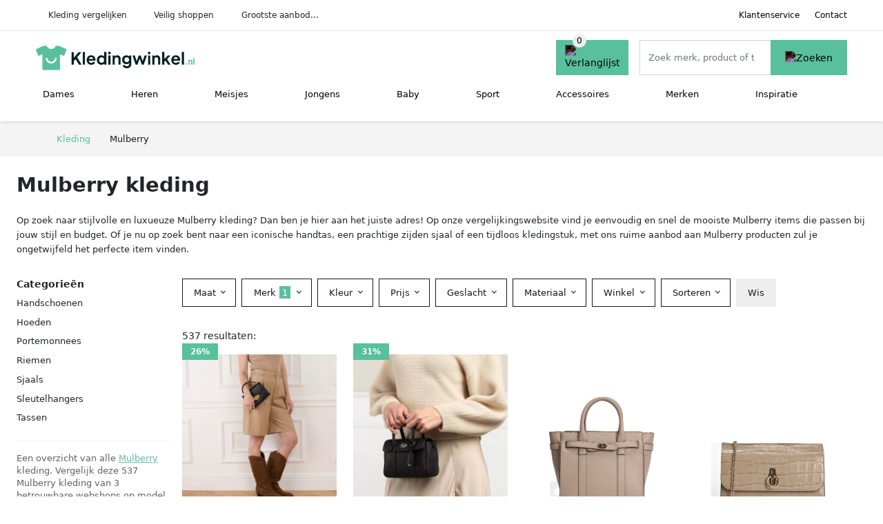

--- FILE ---
content_type: text/html; charset=UTF-8
request_url: https://kledingwinkel.nl/mulberry
body_size: 12232
content:
<!DOCTYPE html>
<html lang="nl-NL">
<head>
    <meta charset="UTF-8">

    <link rel="dns-prefetch" href="https://www.googletagmanager.com">
    <link rel="dns-prefetch" href="https://www.google-analytics.com">
    <link rel="dns-prefetch" href="https://fonts.gstatic.com">
    <link rel="preload" href="https://wct-2.com/wct.js" as="script">
    <link rel="preconnect" href="https://www.googletagmanager.com">
    <link rel="preconnect" href="https://www.google-analytics.com">

    <meta http-equiv="X-UA-Compatible" content="IE=edge">
    <meta name="viewport" content="width=device-width, initial-scale=1.0, minimum-scale=1.0, maximum-scale=5.0, user-scalable=yes">
    <title>Mulberry kleding online kopen? Vergelijk op Kledingwinkel.nl</title>
    <meta name="robots" content="index,follow">
    <link rel="icon" href="/favicon.ico">

    <script src="https://sentry.wux.dev/js-sdk-loader/f189836dabda4df63f140958952f515f.min.js" crossorigin="anonymous"></script>

	<meta name="description" content="Vind mooie en leuke mulberry kleding op kledingwinkel.nl. ✓ grootste aanbod ✓ nieuwe collectie ✓ sale ✓ alle merken van betrouwbare kledingwinkels.">
	<link rel="canonical" href="https://kledingwinkel.nl/mulberry">
	<link rel="next" href="https://kledingwinkel.nl/mulberry?p=2">
    <link rel="stylesheet" type="text/css" href="/resources/css/app.css?v=3.1.1" media="all" />
    
    <link rel="stylesheet" href="/resources/css/products.css?v=3.1.1">
        <link rel="dns-prefetch" href="https://www.googletagmanager.com">
        <script>
            (function(w, d, s, l, i) {
                w[l] = w[l] || [];
                w[l].push({
                    'gtm.start': new Date().getTime(),
                    event: 'gtm.js'
                });
                var f = d.getElementsByTagName(s)[0],
                    j = d.createElement(s),
                    dl = l != 'dataLayer' ? '&l=' + l : '';
                j.async = true;
                j.src =
                    'https://www.googletagmanager.com/gtm.js?id=' + i + dl;
                f.parentNode.insertBefore(j, f);
            })(window, document, 'script', 'dataLayer', 'GTM-W5NMNCT');
        </script>
    
    <style>
         :root {
            --primary: 88, 192, 157;
            --primary-dark-theme: 88, 192, 157;
            --link-dark-theme: 88, 192, 157;
        }
    </style>

    

    <script type="text/javascript">
        (function(w, c, t, u) {
            w._wct = w._wct || {};
            w._wct = u;
            var s = c.createElement(t);
            s.type = 'text/javascript';
            s.async = true;
            s.src = 'https://wct-2.com/wct.js';
            var r = c.getElementsByTagName(t)[0];
            r.parentNode.insertBefore(s, r);
        }(window, document, 'script', {
            'uid': 'cVaViC',
            'google_tracking_id': 'UA-217067805-1',
            'proxy': 'https://wct-2.com'
        }));
    </script>

    <meta property="og:title" content="Mulberry kleding online kopen? Vergelijk op Kledingwinkel.nl" />
    <meta property="og:description" content="Vind mooie en leuke mulberry kleding op kledingwinkel.nl.…" />
        <meta property="og:site_name" content="Kledingwinkel.nl" />
    <meta property="og:url" content="https://kledingwinkel.nl/mulberry" />

    
    <base href="https://kledingwinkel.nl/">
</head>

<body class="v3 site-clothing page-mulberry ">
    <noscript><iframe src="https://www.googletagmanager.com/ns.html?id=GTM-W5NMNCT" height="0" width="0" style="display:none;visibility:hidden"></iframe></noscript>    <div class="navbar d-none d-lg-flex navbar-expand-lg" id="navbar-top">
        <div class="container-fluid">
            <ul class="navbar-nav ul-checks">
                
                                <li class="nav-item">Kleding vergelijken</li>
                                <li class="nav-item">Veilig  shoppen</li>
                                <li class="nav-item">Grootste aanbod...</li>            </ul>
            <ul class="navbar-nav ms-auto">
                <li class="nav-item"><a rel="nofollow" class="nav-link" href="/klantenservice">Klantenservice</a></li>
                <li class="nav-item"><a rel="nofollow" class="nav-link" href="/klantenservice/contact">Contact</a></li>
                            </ul>
        </div>
    </div>

    <nav class="navbar navbar-expand-lg navbar-light" id="navbar-main">
        <div class="container-fluid">
            <button id="menu-toggler" class="navbar-toggler" type="button" aria-label="Toggle navigation">
                <span class="navbar-toggler-icon"></span>
            </button>
            <a class="navbar-brand" href="https://kledingwinkel.nl/">
                <img src="/resources/img/kledingwinkel-logo.svg" alt="Kledingwinkel.nl" class="img-fluid" width="230px" height="35px">            </a>
                            <span class="btn btn-primary me-3 btn-wishlist mobile" data-route="/verlanglijst" title="Verlanglijst">
                    <img src="/resources/img/fas/heart.svg" alt="Verlanglijst" class="icon invert">
                </span>
                        <div class="collapse navbar-collapse" id="navbar-menu">
                <ul class="navbar-nav me-auto my-2 my-lg-0 navbar-nav-scroll">
                    <li class="nav-item dropdown"><a class="nav-link" href="/dames" >Dames</a>            <button class="nav-link dropdown-toggle btn btn-light" role="button" data-bs-toggle="dropdown" aria-expanded="false">
                <img src="/resources/img/far/chevron-down.svg" alt="⬇️" class="icon">
            </button>

                            <ul id="dropdown-gender5" class="dropdown-menu full-width-dropdown p-0">
                    <div class="container d-flex d-md-block h-100">
                        <ul style="columns: 4;">
                            <li><a href="dames/beenmode">Beenmode</a></li><li><a href="dames/bhs">Bh's</a></li><li><a href="dames/blouses">Blouses</a></li><li><a href="dames/broeken">Broeken</a></li><li><a href="dames/broekpakken">Broekpakken</a></li><li><a href="dames/huispakken">Huispakken</a></li><li><a href="dames/jassen">Jassen</a></li><li><a href="dames/jeans">Jeans</a></li><li><a href="dames/jumpsuits">Jumpsuits</a></li><li><a href="dames/jurken">Jurken</a></li><li><a href="dames/kostuums">Kostuums</a></li><li><a href="dames/nachtkleding">Nachtkleding</a></li><li><a href="dames/ondergoed">Ondergoed</a></li><li><a href="dames/overshirts">Overshirts</a></li><li><a href="dames/playsuits">Playsuits</a></li><li><a href="dames/polos">Polo's</a></li><li><a href="dames/rokken">Rokken</a></li><li><a href="dames/sexy-lingerie">Sexy lingerie</a></li><li><a href="dames/shirts">Shirts</a></li><li><a href="dames/sokken">Sokken</a></li><li><a href="dames/tops">Tops</a></li><li><a href="dames/truien">Truien</a></li><li><a href="dames/vesten">Vesten</a></li><li><a href="dames/zwemkleding">Zwemkleding</a></li>                        </ul>
                    </div>
                </ul>
                </li><li class="nav-item dropdown"><a class="nav-link" href="/heren" >Heren</a>            <button class="nav-link dropdown-toggle btn btn-light" role="button" data-bs-toggle="dropdown" aria-expanded="false">
                <img src="/resources/img/far/chevron-down.svg" alt="⬇️" class="icon">
            </button>

                            <ul id="dropdown-gender6" class="dropdown-menu full-width-dropdown p-0">
                    <div class="container d-flex d-md-block h-100">
                        <ul style="columns: 4;">
                            <li><a href="heren/broeken">Broeken</a></li><li><a href="heren/jassen">Jassen</a></li><li><a href="heren/jeans">Jeans</a></li><li><a href="heren/kostuums">Kostuums</a></li><li><a href="heren/nachtkleding">Nachtkleding</a></li><li><a href="heren/ondergoed">Ondergoed</a></li><li><a href="heren/overhemden">Overhemden</a></li><li><a href="heren/overshirts">Overshirts</a></li><li><a href="heren/polos">Polo's</a></li><li><a href="heren/shirts">Shirts</a></li><li><a href="heren/sokken">Sokken</a></li><li><a href="heren/tops">Tops</a></li><li><a href="heren/truien">Truien</a></li><li><a href="heren/vesten">Vesten</a></li><li><a href="heren/zwemkleding">Zwemkleding</a></li>                        </ul>
                    </div>
                </ul>
                </li><li class="nav-item dropdown"><a class="nav-link" href="/meisjes" >Meisjes</a>            <button class="nav-link dropdown-toggle btn btn-light" role="button" data-bs-toggle="dropdown" aria-expanded="false">
                <img src="/resources/img/far/chevron-down.svg" alt="⬇️" class="icon">
            </button>

                            <ul id="dropdown-gender8" class="dropdown-menu full-width-dropdown p-0">
                    <div class="container d-flex d-md-block h-100">
                        <ul style="columns: 4;">
                            <li><a href="meisjes/beenmode">Beenmode</a></li><li><a href="meisjes/blouses">Blouses</a></li><li><a href="meisjes/broeken">Broeken</a></li><li><a href="meisjes/jassen">Jassen</a></li><li><a href="meisjes/jeans">Jeans</a></li><li><a href="meisjes/jumpsuits">Jumpsuits</a></li><li><a href="meisjes/jurken">Jurken</a></li><li><a href="meisjes/nachtkleding">Nachtkleding</a></li><li><a href="meisjes/ondergoed">Ondergoed</a></li><li><a href="meisjes/onesies">Onesies</a></li><li><a href="meisjes/playsuits">Playsuits</a></li><li><a href="meisjes/rokken">Rokken</a></li><li><a href="meisjes/shirts">Shirts</a></li><li><a href="meisjes/sokken">Sokken</a></li><li><a href="meisjes/tops">Tops</a></li><li><a href="meisjes/truien">Truien</a></li><li><a href="meisjes/vesten">Vesten</a></li><li><a href="meisjes/zwemkleding">Zwemkleding</a></li>                        </ul>
                    </div>
                </ul>
                </li><li class="nav-item dropdown"><a class="nav-link" href="/jongens" >Jongens</a>            <button class="nav-link dropdown-toggle btn btn-light" role="button" data-bs-toggle="dropdown" aria-expanded="false">
                <img src="/resources/img/far/chevron-down.svg" alt="⬇️" class="icon">
            </button>

                            <ul id="dropdown-gender7" class="dropdown-menu full-width-dropdown p-0">
                    <div class="container d-flex d-md-block h-100">
                        <ul style="columns: 4;">
                            <li><a href="jongens/broeken">Broeken</a></li><li><a href="jongens/jassen">Jassen</a></li><li><a href="jongens/jeans">Jeans</a></li><li><a href="jongens/nachtkleding">Nachtkleding</a></li><li><a href="jongens/ondergoed">Ondergoed</a></li><li><a href="jongens/onesies">Onesies</a></li><li><a href="jongens/overhemden">Overhemden</a></li><li><a href="jongens/overshirts">Overshirts</a></li><li><a href="jongens/polos">Polo's</a></li><li><a href="jongens/shirts">Shirts</a></li><li><a href="jongens/sokken">Sokken</a></li><li><a href="jongens/tops">Tops</a></li><li><a href="jongens/truien">Truien</a></li><li><a href="jongens/vesten">Vesten</a></li><li><a href="jongens/zwemkleding">Zwemkleding</a></li>                        </ul>
                    </div>
                </ul>
                </li><li class="nav-item dropdown"><a class="nav-link" href="/babykleding" >Baby</a>            <button class="nav-link dropdown-toggle btn btn-light" role="button" data-bs-toggle="dropdown" aria-expanded="false">
                <img src="/resources/img/far/chevron-down.svg" alt="⬇️" class="icon">
            </button>

                            <ul id="dropdown-master2" class="dropdown-menu full-width-dropdown p-0">
                    <div class="container d-flex d-md-block h-100">
                        <ul style="columns: 4;">
                            <li><a href="baby-jurkjes">Baby jurkjes</a></li><li><a href="babymutsjes">Babymutsjes</a></li><li><a href="babysokjes">Babysokjes</a></li><li><a href="dekens">Dekens</a></li><li><a href="kledingsets">Kledingsets</a></li><li><a href="rompers">Rompers</a></li><li><a href="slaapzakken">Slaapzakken</a></li>                        </ul>
                    </div>
                </ul>
                </li><li class="nav-item dropdown"><a class="nav-link" href="/sportkleding" >Sport</a>            <button class="nav-link dropdown-toggle btn btn-light" role="button" data-bs-toggle="dropdown" aria-expanded="false">
                <img src="/resources/img/far/chevron-down.svg" alt="⬇️" class="icon">
            </button>

                            <ul id="dropdown-master3" class="dropdown-menu full-width-dropdown p-0">
                    <div class="container d-flex d-md-block h-100">
                        <ul style="columns: 4;">
                            <li><a href="skikleding">Skikleding</a></li><li><a href="sportaccessoires">Sportaccessoires</a></li><li><a href="sportbroeken">Sportbroeken</a></li><li><a href="sportjassen">Sportjassen</a></li><li><a href="sportondergoed">Sportondergoed</a></li><li><a href="sportrokken">Sportrokken</a></li><li><a href="sportshirts">Sportshirts</a></li><li><a href="sportsokken">Sportsokken</a></li><li><a href="sporttassen">Sporttassen</a></li><li><a href="sporttruien">Sporttruien</a></li><li><a href="tenues">Tenues</a></li><li><a href="thermokleding">Thermokleding</a></li><li><a href="trainingspakken">Trainingspakken</a></li><li><a href="trainingssets">Trainingssets</a></li>                        </ul>
                    </div>
                </ul>
                </li><li class="nav-item dropdown"><a class="nav-link" href="/accessoires" >Accessoires</a>            <button class="nav-link dropdown-toggle btn btn-light" role="button" data-bs-toggle="dropdown" aria-expanded="false">
                <img src="/resources/img/far/chevron-down.svg" alt="⬇️" class="icon">
            </button>

                            <ul id="dropdown-master4" class="dropdown-menu full-width-dropdown p-0">
                    <div class="container d-flex d-md-block h-100">
                        <ul style="columns: 4;">
                            <li><a href="bandanas">Bandanas</a></li><li><a href="beautycases">Beautycases</a></li><li><a href="bretels">Bretels</a></li><li><a href="haarbanden">Haarbanden</a></li><li><a href="handschoenen">Handschoenen</a></li><li><a href="helmen">Helmen</a></li><li><a href="hoeden">Hoeden</a></li><li><a href="hoofdbanden">Hoofdbanden</a></li><li><a href="koffers">Koffers</a></li><li><a href="losse-kragen">Losse kragen</a></li><li><a href="manchetknopen">Manchetknopen</a></li><li><a href="mondkapjes">Mondkapjes</a></li><li><a href="mutsen">Mutsen</a></li><li><a href="oorwarmers">Oorwarmers</a></li><li><a href="paraplus">Paraplu's</a></li><li><a href="petten">Petten</a></li><li><a href="pochetten">Pochetten</a></li><li><a href="portemonnees">Portemonnees</a></li><li><a href="riemen">Riemen</a></li><li><a href="scrunchies">Scrunchies</a></li><li><a href="sjaals">Sjaals</a></li><li><a href="ski-accessoires">Ski accessoires</a></li><li><a href="sleutelhangers">Sleutelhangers</a></li><li><a href="stropdassen">Stropdassen</a></li><li><a href="tassen">Tassen</a></li><li><a href="vlinderstrikken">Vlinderstrikken</a></li><li><a href="wanten">Wanten</a></li><li><a href="zonnebrillen">Zonnebrillen</a></li>                        </ul>
                    </div>
                </ul>
                </li><li class="nav-item "><a class="nav-link" href="/merken" >Merken</a></li><li class="nav-item "><a class="nav-link" href="/inspiratie" >Inspiratie</a></li>                </ul>

                                    <form id="searchbox" class="position-relative d-none d-lg-flex" method="GET" action="/zoeken">
                                                                        <span class="btn btn-primary me-3 btn-wishlist" data-route="/verlanglijst" title="Verlanglijst">
                            <img src="/resources/img/fas/heart.svg" alt="Verlanglijst" class="icon invert">
                        </span>
                        <div class="input-group input-group-border">
                                                        <input class="form-control main-search" type="search" name="q" autocomplete="off" placeholder="Zoek merk, product of trefwoord.." aria-label="Search" value="">
                            <button class="btn btn-primary" type="submit"><img src="/resources/img/fas/search.svg" alt="Zoeken" class="icon invert"></button>
                        </div>
                    </form>
                            </div>

        </div>
        <div id="navbar-full" class="container-fluid"></div>
    </nav>

    <form id="menu-searchbar" class="position-relative d-block d-lg-none p-2" method="GET" action="/zoeken">
        <div class="input-group mt-1">
            <input class="form-control main-search" type="search" name="q" autocomplete="off" placeholder="Zoek merk, product of trefwoord.." aria-label="Search" value="">
            <button class="btn btn-primary" type="submit"><img src="/resources/img/fas/search.svg" alt="Zoeken" class="icon invert"></button>
        </div>
    </form><section class="section-breadcrumb">
    <div class="container">
        <nav aria-label="breadcrumb">
            <ol class="breadcrumb" itemscope itemtype="http://schema.org/BreadcrumbList">
                <li itemprop="itemListElement" itemscope itemtype="http://schema.org/ListItem" class="breadcrumb-item"><a itemprop="item" href="/"><span itemprop="name">Kleding</span><meta itemprop="position" content="1"></a></li>
<li itemprop="itemListElement" itemscope itemtype="http://schema.org/ListItem" class="breadcrumb-item active"><span itemprop="name">Mulberry</span><meta itemprop="position" content="2"></li>
            </ol>
        </nav>
    </div>
</section>
<style>
 @media (max-width: 767.98px) {
 body {
 display: grid;
 }

 body .section-breadcrumb {
 order: 1000;
 }

 body footer {
 order: 1001;
 margin-top: 0;
 }
 }

 .button-container {
 position: fixed;
 bottom: 20px;
 right: 20px;
 z-index: 1000;
 }
</style>

<div class="button-container">
 <span class="btn btn-primary d-none btn-up" title="Omhoog">
 <img src="/resources/img/fas/arrow-up.svg" alt="Pijltje omhoog" class="icon invert ml-2">
 </span>
</div>

<section id="product-list">

 <div id="product-list-title">
 <div class="row align-items-center">
 <div class="col-12 d-flex d-md-none mb-3">
 <a class="btn btn-light" title="Kleding" href="/zoeken" ><img class="icon" src="/resources/img/fas/arrow-left.svg" alt="⬅️" title="Vorige"></a> <button type="button" class="btn btn-outline-dark ms-auto me-1 btn-filter-reset-all">Wis filters</button>
 <button type="button" class="btn btn-outline-primary btn-filter-bar">Alle filters</button>
 </div>
 <div class="col-12 col-md-auto">
 <h1>Mulberry kleding</h1>
 </div>
 </div>
 </div>

 <div id="product-list-intro">
 <div id="intro-text"><p>Op zoek naar stijlvolle en luxueuze Mulberry kleding? Dan ben je hier aan het juiste adres! Op onze vergelijkingswebsite vind je eenvoudig en snel de mooiste Mulberry items die passen bij jouw stijl en budget. Of je nu op zoek bent naar een iconische handtas, een prachtige zijden sjaal of een tijdloos kledingstuk, met ons ruime aanbod aan Mulberry producten zul je ongetwijfeld het perfecte item vinden.</p></div>
 <button type="button" class="btn btn-sm btn-link p-0 mb-3" id="read-more">Meer lezen</button>
 </div>

 <div id="product-list-sidebar">
 <div class="h6 mb-2">
 Categorieën </div>
 <ul class="sidebar-filter">
 <li><span data-open-url="/mulberry/handschoenen" >Handschoenen</span></li><li><span data-open-url="/mulberry/hoeden" >Hoeden</span></li><li><a title="Mulberry portemonnees" href="/mulberry/portemonnees" >Portemonnees</a></li><li><span data-open-url="/mulberry/riemen" >Riemen</span></li><li><a title="Mulberry sjaals" href="/mulberry/sjaals" >Sjaals</a></li><li><span data-open-url="/mulberry/sleutelhangers" >Sleutelhangers</span></li><li><a title="Mulberry tassen" href="/mulberry/tassen" >Tassen</a></li> </ul>

 <div class="my-2">
 <hr>
 <p style="color: #626262; line-height: 140%; font-size: .9em;">
 Een overzicht van alle <a href="/mulberry" title="Mulberry schoenen">Mulberry</a> kleding. Vergelijk deze 537 Mulberry kleding van 3 betrouwbare webshops op model, prijs en maat. Hierdoor vind deze kleding voor de beste prijs en sale. </p>
 </div>

 </div>

 <div id="product-list-filters">
 <div id="quick-filters" class="mb-3">
 <span class="btn btn-light me-2 " data-open-url="/mulberry/handschoenen" >Handschoenen</span><span class="btn btn-light me-2 " data-open-url="/mulberry/hoeden" >Hoeden</span><a class="btn btn-light me-2 " title="Mulberry portemonnees" href="/mulberry/portemonnees" >Portemonnees</a><span class="btn btn-light me-2 " data-open-url="/mulberry/riemen" >Riemen</span><a class="btn btn-light me-2 " title="Mulberry sjaals" href="/mulberry/sjaals" >Sjaals</a><span class="btn btn-light me-2 " data-open-url="/mulberry/sleutelhangers" >Sleutelhangers</span><a class="btn btn-light me-2 " title="Mulberry tassen" href="/mulberry/tassen" >Tassen</a> </div>
 
 <div class="row filter-bar g-2 mb-3">
 <div class="col-12 filter-top-bar">
 <div class="row">
 <div class="col-auto">
 <button type="button" class="btn btn-outline-dark btn-filter-bar"><img class="icon" src="/resources/img/fas/arrow-left.svg" alt="⬅️"></button>
 </div>
 <div class="col">
 Filter </div>
 </div>
 </div>
 <input type="hidden" name="q" value=""><input type="hidden" name="master_category" value=""> <div class="col-auto">
 <div class="dropdown dropdown-sizes" data-type="sizes">
 <button class="btn btn-outline-dark dropdown-toggle" type="button" data-bs-toggle="dropdown" aria-expanded="false">
 Maat <span class="dropdown-count"></span>
 </button>
 <div class="dropdown-menu">
 <ul class="dropdown-menu-items row g-2">
 <li class="col"><span class="btn btn-size btn-outline-dark" data-filter="s" data-open-url="/mulberry?sizes=" >S</span></li><li class="col"><span class="btn btn-size btn-outline-dark" data-filter="m" data-open-url="/mulberry?sizes=" >M</span></li><li class="col"><span class="btn btn-size btn-outline-dark" data-filter="l" data-open-url="/mulberry?sizes=" >L</span></li> </ul>
 <div class="btn-group d-flex">
 <button type="button" class="btn btn-light btn-filter-reset">Wis</button>
 <button type="button" class="btn btn-primary btn-filter-apply">Opslaan <span class="apply-count">537</span></button>
 </div>
 </div>
 </div>
 </div>
 <div class="col-auto">
 <div class="dropdown dropdown-brands" data-type="brands">
 <button class="btn btn-outline-dark dropdown-toggle" type="button" data-bs-toggle="dropdown" aria-expanded="false">
 Merk <span class="dropdown-count">1</span>
 </button>
 <div class="dropdown-menu">
 <div class="brand-search-group">
 <label class="input-group input-group-border">
 <input class="form-control brands-input" placeholder="Zoek merk">
 <span class="input-group-text"><img src="/resources/img/fas/search.svg" alt="Zoeken" class="icon"></span>
 </label>
 </div>
 <ul class="dropdown-menu-items">
 <li><span data-filter="mulberry" class="dropdown-item active" data-open-url="/zoeken" ><span>Mulberry</span> <span>537</span></span></li><li><span data-filter="adidas" class="dropdown-item" data-open-url="/zoeken?brands=adidas,mulberry" ><span>Adidas</span> <span>16.359</span></span></li><li><span data-filter="balenciaga" class="dropdown-item" data-open-url="/zoeken?brands=balenciaga,mulberry" ><span>Balenciaga</span> <span>5.062</span></span></li><li><span data-filter="balmain" class="dropdown-item" data-open-url="/zoeken?brands=balmain,mulberry" ><span>Balmain</span> <span>6.771</span></span></li><li><span data-filter="boss" class="dropdown-item" data-open-url="/zoeken?brands=boss,mulberry" ><span>BOSS</span> <span>8.747</span></span></li><li><span data-filter="brunello-cucinelli" class="dropdown-item" data-open-url="/zoeken?brands=brunello-cucinelli,mulberry" ><span>Brunello Cucinelli</span> <span>8.654</span></span></li><li><span data-filter="burberry" class="dropdown-item" data-open-url="/zoeken?brands=burberry,mulberry" ><span>Burberry</span> <span>10.405</span></span></li><li><span data-filter="cp-company" class="dropdown-item" data-open-url="/zoeken?brands=cp-company,mulberry" ><span>C.P. Company</span> <span>4.551</span></span></li><li><span data-filter="calvin-klein" class="dropdown-item" data-open-url="/zoeken?brands=calvin-klein,mulberry" ><span>Calvin Klein</span> <span>8.383</span></span></li><li><span data-filter="comme-des-garcons" class="dropdown-item" data-open-url="/zoeken?brands=comme-des-garcons,mulberry" ><span>Comme Des Garçons</span> <span>3.947</span></span></li><li><span data-filter="diesel" class="dropdown-item" data-open-url="/zoeken?brands=diesel,mulberry" ><span>Diesel</span> <span>9.214</span></span></li><li><span data-filter="dolce-en-gabbana" class="dropdown-item" data-open-url="/zoeken?brands=dolce-en-gabbana,mulberry" ><span>Dolce & Gabbana</span> <span>19.358</span></span></li><li><span data-filter="dsquared2" class="dropdown-item" data-open-url="/zoeken?brands=dsquared2,mulberry" ><span>Dsquared2</span> <span>11.940</span></span></li><li><span data-filter="elisabetta-franchi" class="dropdown-item" data-open-url="/zoeken?brands=elisabetta-franchi,mulberry" ><span>Elisabetta Franchi</span> <span>4.585</span></span></li><li><span data-filter="emporio-armani" class="dropdown-item" data-open-url="/zoeken?brands=emporio-armani,mulberry" ><span>Emporio Armani</span> <span>8.239</span></span></li><li><span data-filter="etro" class="dropdown-item" data-open-url="/zoeken?brands=etro,mulberry" ><span>ETRO</span> <span>7.485</span></span></li><li><span data-filter="fendi" class="dropdown-item" data-open-url="/zoeken?brands=fendi,mulberry" ><span>Fendi</span> <span>4.912</span></span></li><li><span data-filter="givenchy" class="dropdown-item" data-open-url="/zoeken?brands=givenchy,mulberry" ><span>Givenchy</span> <span>4.306</span></span></li><li><span data-filter="gucci" class="dropdown-item" data-open-url="/zoeken?brands=gucci,mulberry" ><span>Gucci</span> <span>11.240</span></span></li><li><span data-filter="guess" class="dropdown-item" data-open-url="/zoeken?brands=guess,mulberry" ><span>GUESS</span> <span>7.842</span></span></li><li><span data-filter="hermes" class="dropdown-item" data-open-url="/zoeken?brands=hermes,mulberry" ><span>Hermès</span> <span>4.836</span></span></li><li><span data-filter="jack-en-jones" class="dropdown-item" data-open-url="/zoeken?brands=jack-en-jones,mulberry" ><span>JACK & JONES</span> <span>6.274</span></span></li><li><span data-filter="jack-wolfskin" class="dropdown-item" data-open-url="/zoeken?brands=jack-wolfskin,mulberry" ><span>Jack Wolfskin</span> <span>4.482</span></span></li><li><span data-filter="jil-sander" class="dropdown-item" data-open-url="/zoeken?brands=jil-sander,mulberry" ><span>Jil Sander</span> <span>5.557</span></span></li><li><span data-filter="karl-lagerfeld" class="dropdown-item" data-open-url="/zoeken?brands=karl-lagerfeld,mulberry" ><span>Karl Lagerfeld</span> <span>5.161</span></span></li><li><span data-filter="kenzo" class="dropdown-item" data-open-url="/zoeken?brands=kenzo,mulberry" ><span>Kenzo</span> <span>4.330</span></span></li><li><span data-filter="liu-jo" class="dropdown-item" data-open-url="/zoeken?brands=liu-jo,mulberry" ><span>LIU JO</span> <span>6.443</span></span></li><li><span data-filter="louis-vuitton" class="dropdown-item" data-open-url="/zoeken?brands=louis-vuitton,mulberry" ><span>Louis Vuitton</span> <span>34.045</span></span></li><li><span data-filter="marni" class="dropdown-item" data-open-url="/zoeken?brands=marni,mulberry" ><span>Marni</span> <span>4.683</span></span></li><li><span data-filter="max-mara" class="dropdown-item" data-open-url="/zoeken?brands=max-mara,mulberry" ><span>Max Mara</span> <span>5.844</span></span></li><li><span data-filter="michael-kors" class="dropdown-item" data-open-url="/zoeken?brands=michael-kors,mulberry" ><span>Michael Kors</span> <span>5.833</span></span></li><li><span data-filter="moncler" class="dropdown-item" data-open-url="/zoeken?brands=moncler,mulberry" ><span>Moncler</span> <span>4.954</span></span></li><li><span data-filter="moschino" class="dropdown-item" data-open-url="/zoeken?brands=moschino,mulberry" ><span>Moschino</span> <span>8.229</span></span></li><li><span data-filter="msgm" class="dropdown-item" data-open-url="/zoeken?brands=msgm,mulberry" ><span>MSGM</span> <span>4.320</span></span></li><li><span data-filter="nike" class="dropdown-item" data-open-url="/zoeken?brands=mulberry,nike" ><span>Nike</span> <span>13.337</span></span></li><li><span data-filter="off-white" class="dropdown-item" data-open-url="/zoeken?brands=mulberry,off-white" ><span>Off-White</span> <span>4.428</span></span></li><li><span data-filter="only" class="dropdown-item" data-open-url="/zoeken?brands=mulberry,only" ><span>ONLY</span> <span>5.945</span></span></li><li><span data-filter="philipp-plein" class="dropdown-item" data-open-url="/zoeken?brands=mulberry,philipp-plein" ><span>Philipp Plein</span> <span>7.096</span></span></li><li><span data-filter="pinko" class="dropdown-item" data-open-url="/zoeken?brands=mulberry,pinko" ><span>PINKO</span> <span>6.827</span></span></li><li><span data-filter="prada" class="dropdown-item" data-open-url="/zoeken?brands=mulberry,prada" ><span>Prada</span> <span>10.520</span></span></li><li><span data-filter="puma" class="dropdown-item" data-open-url="/zoeken?brands=mulberry,puma" ><span>PUMA</span> <span>5.869</span></span></li><li><span data-filter="ralph-lauren" class="dropdown-item" data-open-url="/zoeken?brands=mulberry,ralph-lauren" ><span>Ralph Lauren</span> <span>15.920</span></span></li><li><span data-filter="saint-laurent" class="dropdown-item" data-open-url="/zoeken?brands=mulberry,saint-laurent" ><span>Saint Laurent</span> <span>4.078</span></span></li><li><span data-filter="stella-mccartney" class="dropdown-item" data-open-url="/zoeken?brands=mulberry,stella-mccartney" ><span>Stella McCartney</span> <span>4.437</span></span></li><li><span data-filter="stone-island" class="dropdown-item" data-open-url="/zoeken?brands=mulberry,stone-island" ><span>Stone Island</span> <span>4.695</span></span></li><li><span data-filter="thom-browne" class="dropdown-item" data-open-url="/zoeken?brands=mulberry,thom-browne" ><span>Thom Browne</span> <span>4.015</span></span></li><li><span data-filter="tom-ford" class="dropdown-item" data-open-url="/zoeken?brands=mulberry,tom-ford" ><span>TOM FORD</span> <span>5.709</span></span></li><li><span data-filter="tommy-hilfiger" class="dropdown-item" data-open-url="/zoeken?brands=mulberry,tommy-hilfiger" ><span>Tommy Hilfiger</span> <span>9.240</span></span></li><li><span data-filter="twinset" class="dropdown-item" data-open-url="/zoeken?brands=mulberry,twinset" ><span>TWINSET</span> <span>5.538</span></span></li><li><span data-filter="valentino-garavani" class="dropdown-item" data-open-url="/zoeken?brands=mulberry,valentino-garavani" ><span>Valentino Garavani</span> <span>5.303</span></span></li><li><span data-filter="versace" class="dropdown-item" data-open-url="/zoeken?brands=mulberry,versace" ><span>Versace</span> <span>10.573</span></span></li> </ul>
 <button type="button" class="btn btn-link btn-show-all-brands w-100">Alle merken weergeven</button>
 <div class="btn-group d-flex">
 <button type="button" class="btn btn-light btn-filter-reset">Wis</button>
 <button type="button" class="btn btn-primary btn-filter-apply">Opslaan <span class="apply-count">537</span></button>
 </div>
 </div>
 </div>
 </div>
 <div class="col-auto">
 <div class="dropdown dropdown-colors" data-type="colors">
 <button class="btn btn-outline-dark dropdown-toggle" type="button" data-bs-toggle="dropdown" aria-expanded="false">
 Kleur <span class="dropdown-count"></span>
 </button>
 <div class="dropdown-menu">
 <ul class="dropdown-menu-items row g-2">
 <li class="col-6 color-zwart"><div class="color-inside"><a data-filter="zwart" data-name="Zwart" class="" title="Zwarte Mulberry kleding" href="/mulberry?color=zwart" >
 <div style="background: #000000;">
 <img src="/resources/img/fas/check.svg" alt="✅" class="icon invert"> 
 </div>
 <span>Zwarte Mulberry kleding</span>
 </a></div></li><li class="col-6 color-bruin"><div class="color-inside"><a data-filter="bruin" data-name="Bruin" class="" title="Bruine Mulberry kleding" href="/mulberry?color=bruin" >
 <div style="background: #663300;">
 <img src="/resources/img/fas/check.svg" alt="✅" class="icon invert"> 
 </div>
 <span>Bruine Mulberry kleding</span>
 </a></div></li><li class="col-6 color-groen"><div class="color-inside"><a data-filter="groen" data-name="Groen" class="" title="Groene Mulberry kleding" href="/mulberry?color=groen" >
 <div style="background: #77cc33;">
 <img src="/resources/img/fas/check.svg" alt="✅" class="icon invert"> 
 </div>
 <span>Groene Mulberry kleding</span>
 </a></div></li><li class="col-6 color-beige"><div class="color-inside"><a data-filter="beige" data-name="Beige" class="" title="Beige Mulberry kleding" href="/mulberry?color=beige" >
 <div style="background: #e7d8b1;">
 <img src="/resources/img/fas/check.svg" alt="✅" class="icon "> 
 </div>
 <span>Beige Mulberry kleding</span>
 </a></div></li><li class="col-6 color-blauw"><div class="color-inside"><a data-filter="blauw" data-name="Blauw" class="" title="Blauwe Mulberry kleding" href="/mulberry?color=blauw" >
 <div style="background: #0066cc;">
 <img src="/resources/img/fas/check.svg" alt="✅" class="icon invert"> 
 </div>
 <span>Blauwe Mulberry kleding</span>
 </a></div></li><li class="col-6 color-rood"><div class="color-inside"><a data-filter="rood" data-name="Rood" class="" title="Rode Mulberry kleding" href="/mulberry?color=rood" >
 <div style="background: #cc3333;">
 <img src="/resources/img/fas/check.svg" alt="✅" class="icon invert"> 
 </div>
 <span>Rode Mulberry kleding</span>
 </a></div></li><li class="col-6 color-grijs"><div class="color-inside"><a data-filter="grijs" data-name="Grijs" class="" title="Grijze Mulberry kleding" href="/mulberry?color=grijs" >
 <div style="background: #999999;">
 <img src="/resources/img/fas/check.svg" alt="✅" class="icon invert"> 
 </div>
 <span>Grijze Mulberry kleding</span>
 </a></div></li><li class="col-6 color-roze"><div class="color-inside"><a data-filter="roze" data-name="Roze" class="" title="Roze Mulberry kleding" href="/mulberry?color=roze" >
 <div style="background: #ea4c88;">
 <img src="/resources/img/fas/check.svg" alt="✅" class="icon invert"> 
 </div>
 <span>Roze Mulberry kleding</span>
 </a></div></li><li class="col-6 color-wit"><div class="color-inside"><a data-filter="wit" data-name="Wit" class="" title="Witte Mulberry kleding" href="/mulberry?color=wit" >
 <div style="background: #ffffff;">
 <img src="/resources/img/fas/check.svg" alt="✅" class="icon "> 
 </div>
 <span>Witte Mulberry kleding</span>
 </a></div></li><li class="col-6 color-paars"><div class="color-inside"><a data-filter="paars" data-name="Paars" class="" title="Paarse Mulberry kleding" href="/mulberry?color=paars" >
 <div style="background: #993399;">
 <img src="/resources/img/fas/check.svg" alt="✅" class="icon invert"> 
 </div>
 <span>Paarse Mulberry kleding</span>
 </a></div></li><li class="col-6 color-oranje"><div class="color-inside"><span data-filter="oranje" data-name="Oranje" class="" data-open-url="/mulberry?color=oranje" >
 <div style="background: #ff6600;">
 <img src="/resources/img/fas/check.svg" alt="✅" class="icon invert"> 
 </div>
 <span>Oranje Mulberry kleding</span>
 </span></div></li><li class="col-6 color-multicolor"><div class="color-inside"><span data-filter="multicolor" data-name="Multicolor" class="" data-open-url="/mulberry?color=multicolor" >
 <div style="background: linear-gradient(-45deg, red 19%, orange 21% 39%, yellow 41% 59%, green 61% 79%, blue 81%);;">
 <img src="/resources/img/fas/check.svg" alt="✅" class="icon "> 
 </div>
 <span>Multicolors Mulberry kleding</span>
 </span></div></li><li class="col-6 color-zilver"><div class="color-inside"><span data-filter="zilver" data-name="Zilver" class="" data-open-url="/mulberry?color=zilver" >
 <div style="background: #cccccc;">
 <img src="/resources/img/fas/check.svg" alt="✅" class="icon invert"> 
 </div>
 <span>Zilveren Mulberry kleding</span>
 </span></div></li> </ul>
 <div class="btn-group d-flex">
 <button type="button" class="btn btn-light btn-filter-reset">Wis</button>
 <button type="button" class="btn btn-primary btn-filter-apply">Opslaan <span class="apply-count">537</span></button>
 </div>
 </div>
 </div>
 </div>
 <div class="col-auto">
 <div class="dropdown dropdown-prices">
 <button class="btn btn-outline-dark dropdown-toggle" type="button" data-bs-toggle="dropdown" aria-expanded="false">
 Prijs <span class="dropdown-count"></span>
 </button>
 <div class="dropdown-menu">
 <div class="dropdown-menu-items">
 <div class="price-range" data-min="0" data-max="10000">
 <div class="multi-range">
 <div class="multi-range-bar"></div>
 <button type="button" class="btn-range btn-range-min"></button>
 <button type="button" class="btn-range btn-range-max"></button>
 </div>
 <div class="input-group">
 <span class="input-group-text border">&euro;</span>
 <input type="number" class="form-control price-range-min" name="price_min" step="25" min="0" max="10000" value="0" data-default="0">
 <input type="number" class="form-control price-range-max" name="price_max" step="25" min="0" max="10000" value="10000" data-default="10000">
 </div>
 </div>
 <div class="form-check sale-only">
 <input class="form-check-input" type="checkbox" value="1" name="sale" id="check-sale" >
 <label class="form-check-label" for="check-sale">
 Alleen afgeprijsde artikelen </label>
 </div>
 </div>
 <div class="btn-group d-flex">
 <button type="button" class="btn btn-light btn-filter-reset">Wis</button>
 <button type="button" class="btn btn-primary btn-filter-apply">Opslaan <span class="apply-count">537</span></button>
 </div>
 </div>
 </div>
 </div>
 <div class="col-auto">
 <div class="dropdown dropdown-genders" data-type="genders">
 <button class="btn btn-outline-dark dropdown-toggle" type="button" data-bs-toggle="dropdown" aria-expanded="false">
 Geslacht <span class="dropdown-count"></span>
 </button>
 <div class="dropdown-menu">
 <ul class="dropdown-menu-items">
 <li class="gender-inside"><span data-filter="dames" data-name="Dames" class="dropdown-item" data-open-url="/dames/mulberry" ><a href="/dames/mulberry" title="Mulberry dames kleding">Mulberry dames kleding</a> <span>473</span></span></li><li class="gender-inside"><span data-filter="heren" data-name="Heren" class="dropdown-item" data-open-url="/heren/mulberry" ><a href="/heren/mulberry" title="Mulberry heren kleding">Mulberry heren kleding</a> <span>62</span></span></li> </ul>
 <div class="btn-group d-flex">
 <button type="button" class="btn btn-light btn-filter-reset">Wis</button>
 <button type="button" class="btn btn-primary btn-filter-apply">Opslaan <span class="apply-count">537</span></button>
 </div>
 </div>
 </div>
 </div>
 <div class="col-auto">
 <div class="dropdown dropdown-materials" data-type="materials">
 <button class="btn btn-outline-dark dropdown-toggle" type="button" data-bs-toggle="dropdown" data-bs-offset="0,0" aria-expanded="false">
 Materiaal <span class="dropdown-count"></span>
 </button>
 <div class="dropdown-menu">
 <ul class="dropdown-menu-items">
 <li><span data-filter="imitatieleer" class="dropdown-item" data-open-url="/mulberry?materials=imitatieleer" ><span>Imitatieleer</span> <span>1</span></span></li><li><span data-filter="kasjmier" class="dropdown-item" data-open-url="/mulberry?materials=kasjmier" ><span>Kasjmier</span> <span>1</span></span></li><li><span data-filter="katoen" class="dropdown-item" data-open-url="/mulberry?materials=katoen" ><span>Katoen</span> <span>5</span></span></li><li><span data-filter="kunststof" class="dropdown-item" data-open-url="/mulberry?materials=kunststof" ><span>Kunststof</span> <span>6</span></span></li><li><span data-filter="leer" class="dropdown-item" data-open-url="/mulberry?materials=leer" ><span>Leer</span> <span>291</span></span></li><li><span data-filter="metaal" class="dropdown-item" data-open-url="/mulberry?materials=metaal" ><span>Metaal</span> <span>1</span></span></li><li><span data-filter="pu" class="dropdown-item" data-open-url="/mulberry?materials=pu" ><span>Pu</span> <span>2</span></span></li><li><span data-filter="raffia" class="dropdown-item" data-open-url="/mulberry?materials=raffia" ><span>Raffia</span> <span>3</span></span></li><li><span data-filter="stof" class="dropdown-item" data-open-url="/mulberry?materials=stof" ><span>Stof</span> <span>8</span></span></li><li><span data-filter="suede" class="dropdown-item" data-open-url="/mulberry?materials=suede" ><span>Suede</span> <span>12</span></span></li><li><span data-filter="textiel" class="dropdown-item" data-open-url="/mulberry?materials=textiel" ><span>Textiel</span> <span>2</span></span></li><li><span data-filter="zijde" class="dropdown-item" data-open-url="/mulberry?materials=zijde" ><span>Zijde</span> <span>1</span></span></li> </ul>
 <div class="btn-group d-flex">
 <button type="button" class="btn btn-light btn-filter-reset">Wis</button>
 <button type="button" class="btn btn-primary btn-filter-apply">Opslaan <span class="apply-count">537</span></button>
 </div>
 </div>
 </div>
 </div>
 
 <div class="col-auto">
 <div class="dropdown dropdown-shops" data-type="shops">
 <button class="btn btn-outline-dark dropdown-toggle" type="button" data-bs-toggle="dropdown" aria-expanded="false">
 Winkel <span class="dropdown-count"></span>
 </button>
 <div class="dropdown-menu">
 <div class="shop-search-group">
 <label class="input-group input-group-border">
 <input class="form-control shops-input" placeholder="Zoek winkel">
 <span class="input-group-text"><img src="/resources/img/fas/search.svg" alt="Zoeken" class="icon"></span>
 </label>
 </div>
 <ul class="dropdown-menu-items">
 <li><span data-filter="farfetch" class="dropdown-item" data-open-url="/mulberry?shops=farfetch" ><span>Farfetch</span> <span>296</span></span></li><li><span data-filter="fashionette" class="dropdown-item" data-open-url="/mulberry?shops=fashionette" ><span>Fashionette</span> <span>50</span></span></li><li><span data-filter="miinto" class="dropdown-item" data-open-url="/mulberry?shops=miinto" ><span>Miinto</span> <span>193</span></span></li> </ul>
 <div class="btn-group d-flex">
 <button type="button" class="btn btn-light btn-filter-reset">Wis</button>
 <button type="button" class="btn btn-primary btn-filter-apply">Opslaan <span class="apply-count">537</span></button>
 </div>
 </div>
 </div>
 </div>
 
 <div class="col-auto">
 <div class="dropdown dropdown-sort" data-type="sort">
 <button class="btn btn-outline-dark dropdown-toggle" type="button" data-bs-toggle="dropdown" aria-expanded="false">
 Sorteren <span class="dropdown-count"></span>
 </button>
 <div class="dropdown-menu">
 <ul class="dropdown-menu-items">
 <li><span data-filter="recommended" class="dropdown-item active" data-open-url="/mulberry?sort=recommended" >Aanbevolen</span></li><li><span data-filter="price-low" class="dropdown-item" data-open-url="/mulberry?sort=price-low" >Laagste prijs</span></li><li><span data-filter="price-high" class="dropdown-item" data-open-url="/mulberry?sort=price-high" >Hoogste prijs</span></li><li><span data-filter="discount" class="dropdown-item" data-open-url="/mulberry?sort=discount" >Korting</span></li> </ul>
 </div>
 </div>
 </div>

 <div id="btn-actions" class="col-auto">
 <button type="button" class="btn btn-outline-dark btn-filter-reset-all">Wis</button>
 <button type="button" class="btn btn-primary btn-filter-apply btn-filter-apply-all">Toon <span class="apply-count">537</span> resultaten</button>
 </div>

 </div>
 </div>

 <div id="product-list-items">

 <div>
 537 resultaten:
 </div>
 
 <div id="product-list-row" class="row g-4">
 <a href="/product/mulberry-zwarte-lana-handtas-met-nieuwe-foundry-sluiting-black-dames-31-2874283" class="col-product " data-id="31-2874283"><span class="badge bg-primary">26%</span><div class="img"><img width="190" height="250" alt="Mulberry Zwarte Lana Handtas met Nieuwe Foundry Sluiting Black Dames" src="https://statics-cdn-v2.fashionette.net/transform/87118a32-dfa1-4b4a-99b7-84258d2b6227/A0332946-PDP-3" ></div><span class="p-name">Mulberry Zwarte Lana Handtas met Nieuwe Foundry Sluiting Black Dames</span><span class="p-shops">2 webshops</span><span class="p-price"><span class="p-price-old">&euro; 1.195,-</span> &euro; 878,30</span></a><a href="/product/mulberry-crossbody-bags-bayswater-mini-shoulder-bag-in-black-30-3127" class="col-product " data-id="30-3127"><span class="badge bg-primary">31%</span><div class="img"><img width="190" height="250" alt="Mulberry Stijlvolle Tassen voor elke Gelegenheid Black Dames" src="/images/products/fashionette/mulberry-crossbody-bags-bayswater-mini-shoulder-bag-in-black-3127.jpg" ></div><span class="p-name">Mulberry Stijlvolle Tassen voor elke Gelegenheid Black Dames</span><span class="p-shops">2 webshops</span><span class="p-price"><span class="p-price-old">&euro; 1.075,-</span> &euro; 733,70</span></a><a href="/product/mulberry-bayswater-tote-bag-beige-2-2522388" class="col-product " data-id="2-2522388"><div class="img"><img width="190" height="250" alt="Mulberry Bayswater tote bag Beige" src="https://cdn-images.farfetch-contents.com/31/00/24/81/31002481_61121427_1000.jpg" ></div><span class="p-name">Mulberry Bayswater tote bag Beige</span><span class="p-shops">1 webshop</span><span class="p-price">&euro; 1.403,-</span></a><a href="/product/mulberry-amberley-shoulder-bag-bruin-2-2520956" class="col-product " data-id="2-2520956"><div class="img"><img width="190" height="250" alt="Mulberry Amberley shoulder bag Bruin" src="https://cdn-images.farfetch-contents.com/31/00/17/83/31001783_61086987_1000.jpg" ></div><span class="p-name">Mulberry Amberley shoulder bag Bruin</span><span class="p-shops">1 webshop</span><span class="p-price">&euro; 850,-</span></a><a href="/product/mulberry-small-lyra-bucket-bag-bruin-2-2521679" class="col-product " data-id="2-2521679"><div class="img"><img width="190" height="250" alt="Mulberry small Lyra bucket bag Bruin" src="https://cdn-images.farfetch-contents.com/31/00/17/80/31001780_61124012_1000.jpg" ></div><span class="p-name">Mulberry small Lyra bucket bag Bruin</span><span class="p-shops">1 webshop</span><span class="p-price">&euro; 1.453,-</span></a><a href="/product/mulberry-antony-lock-detail-messenger-bag-zwart-2-2509663" class="col-product " data-id="2-2509663"><div class="img"><img width="190" height="250" alt="Mulberry Antony messengertas met slotdetail Zwart" src="https://cdn-images.farfetch-contents.com/31/08/62/76/31086276_61059317_1000.jpg" ></div><span class="p-name">Mulberry Antony messengertas met slotdetail Zwart</span><span class="p-shops">1 webshop</span><span class="p-price">&euro; 1.355,-</span></a><a href="/product/mulberry-islington-bucket-tas-met-gespsluiting-beige-2-2503866" class="col-product " data-id="2-2503866"><div class="img"><img width="190" height="250" alt="Mulberry Islington bucket-tas met gespsluiting Beige" src="https://cdn-images.farfetch-contents.com/31/17/52/59/31175259_61000850_1000.jpg" loading="lazy"></div><span class="p-name">Mulberry Islington bucket-tas met gespsluiting Beige</span><span class="p-shops">1 webshop</span><span class="p-price">&euro; 1.195,-</span></a><a href="/product/mulberry-bayswater-shopper-met-postmans-slot-violet-2-2495151" class="col-product " data-id="2-2495151"><div class="img"><img width="190" height="250" alt="Mulberry Bayswater shopper met Postman&#039;s-slot Violet" src="https://cdn-images.farfetch-contents.com/31/58/12/42/31581242_60994791_1000.jpg" loading="lazy"></div><span class="p-name">Mulberry Bayswater shopper met Postman&#039;s-slot Violet</span><span class="p-shops">1 webshop</span><span class="p-price">&euro; 1.384,-</span></a><a href="/product/mulberry-hobo-bags-lana-top-handle-handbag-in-beige-30-32206" class="col-product " data-id="30-32206"><span class="badge bg-primary">33%</span><div class="img"><img width="190" height="250" alt="Mulberry Hobo bags &#039;Lana Top Handle&#039; Handbag in beige" src="https://statics-cdn-v2.fashionette.net/transform/4fd91715-a637-44bb-85b2-1e7973b4c377/2a6a63ba3f06f20581f4175dfaadeeecaa9a703d" loading="lazy"></div><span class="p-name">Mulberry Hobo bags &#039;Lana Top Handle&#039; Handbag in beige</span><span class="p-shops">1 webshop</span><span class="p-price"><span class="p-price-old">&euro; 1.779,91</span> &euro; 1.187,03</span></a><a href="/product/mulberry-hobo-bags-small-darley-scg-bag-in-rood-30-32127" class="col-product " data-id="30-32127"><div class="img"><img width="190" height="250" alt="Mulberry Hobo bags Small Darley Scg Bag in rood" src="https://statics-cdn-v2.fashionette.net/transform/9709b5fe-f4c7-41da-9d20-82b8986412b1/257536fdc7a466c13f7280cc38ba5783587b2f41" loading="lazy"></div><span class="p-name">Mulberry Hobo bags Small Darley Scg Bag in rood</span><span class="p-shops">1 webshop</span><span class="p-price">&euro; 1.023,40</span></a><a href="/product/mulberry-shoppers-en-totes-bayswater-tote-small-classic-grain-in-rood-30-32129" class="col-product " data-id="30-32129"><div class="img"><img width="190" height="250" alt="Mulberry Shoppers &amp; Totes Bayswater Tote Small Classic Grain in rood" src="https://statics-cdn-v2.fashionette.net/transform/ca343888-f2e5-4aec-a817-6c4b344d56cc/2e47f0eae5f50fc73d7426684826641060efb48d" loading="lazy"></div><span class="p-name">Mulberry Shoppers &amp; Totes Bayswater Tote Small Classic Grain in rood</span><span class="p-shops">1 webshop</span><span class="p-price">&euro; 1.280,44</span></a><a href="/product/mulberry-hobo-bags-mini-soft-bayswater-heavy-grain-bag-in-zwart-30-32128" class="col-product " data-id="30-32128"><div class="img"><img width="190" height="250" alt="Mulberry Hobo bags Mini Soft Bayswater Heavy Grain Bag in zwart" src="https://statics-cdn-v2.fashionette.net/transform/9638293b-130e-4072-aa7b-99edfde7aa5b/7f966ef13481ee37d1d4aad9032b140cfce314a3" loading="lazy"></div><span class="p-name">Mulberry Hobo bags Mini Soft Bayswater Heavy Grain Bag in zwart</span><span class="p-shops">1 webshop</span><span class="p-price">&euro; 1.600,55</span></a><a href="/product/mulberry-tas-met-kettinghengsel-en-postbox-omslag-paars-2-2489792" class="col-product " data-id="2-2489792"><div class="img"><img width="190" height="250" alt="Mulberry Tas met kettinghengsel en postbox-omslag Paars" src="https://cdn-images.farfetch-contents.com/31/09/50/05/31095005_60661385_1000.jpg" loading="lazy"></div><span class="p-name">Mulberry Tas met kettinghengsel en postbox-omslag Paars</span><span class="p-shops">1 webshop</span><span class="p-price">&euro; 1.168,-</span></a><a href="/product/mulberry-small-islington-tote-bag-beige-2-2485038" class="col-product " data-id="2-2485038"><div class="img"><img width="190" height="250" alt="Mulberry Islington leren shopper Beige" src="https://cdn-images.farfetch-contents.com/31/44/09/67/31440967_60792928_1000.jpg" loading="lazy"></div><span class="p-name">Mulberry Islington leren shopper Beige</span><span class="p-shops">1 webshop</span><span class="p-price">&euro; 1.195,-</span></a><a href="/product/mulberry-dalston-crossbodytas-grijs-2-2486188" class="col-product " data-id="2-2486188"><span class="badge bg-primary">9%</span><div class="img"><img width="190" height="250" alt="Mulberry Dalston crossbodytas Grijs" src="https://cdn-images.farfetch-contents.com/30/90/09/60/30900960_60478466_1000.jpg" loading="lazy"></div><span class="p-name">Mulberry Dalston crossbodytas Grijs</span><span class="p-shops">1 webshop</span><span class="p-price"><span class="p-price-old">&euro; 1.213,-</span> &euro; 1.092,-</span></a><a href="/product/mulberry-alexa-kleine-boekentas-met-gesp-rood-2-2483990" class="col-product " data-id="2-2483990"><div class="img"><img width="190" height="250" alt="Mulberry Alexa kleine boekentas met gesp Rood" src="https://cdn-images.farfetch-contents.com/29/74/25/20/29742520_60787301_1000.jpg" loading="lazy"></div><span class="p-name">Mulberry Alexa kleine boekentas met gesp Rood</span><span class="p-shops">1 webshop</span><span class="p-price">&euro; 1.245,-</span></a><a href="/product/mulberry-maggie-leather-shoulder-bag-bruin-2-2482702" class="col-product " data-id="2-2482702"><div class="img"><img width="190" height="250" alt="Mulberry Maggie leren schoudertas Bruin" src="https://cdn-images.farfetch-contents.com/31/44/14/15/31441415_60787504_1000.jpg" loading="lazy"></div><span class="p-name">Mulberry Maggie leren schoudertas Bruin</span><span class="p-shops">1 webshop</span><span class="p-price">&euro; 1.395,-</span></a><a href="/product/mulberry-bayswater-shopper-zwart-2-2483535" class="col-product " data-id="2-2483535"><div class="img"><img width="190" height="250" alt="Mulberry Bayswater shopper Zwart" src="https://cdn-images.farfetch-contents.com/30/90/20/45/30902045_60430067_1000.jpg" loading="lazy"></div><span class="p-name">Mulberry Bayswater shopper Zwart</span><span class="p-shops">1 webshop</span><span class="p-price">&euro; 888,-</span></a><a href="/product/mulberry-islington-bucket-tas-beige-2-2484195" class="col-product " data-id="2-2484195"><div class="img"><img width="190" height="250" alt="Mulberry Islington bucket-tas Beige" src="https://cdn-images.farfetch-contents.com/29/74/31/07/29743107_60698413_1000.jpg" loading="lazy"></div><span class="p-name">Mulberry Islington bucket-tas Beige</span><span class="p-shops">1 webshop</span><span class="p-price">&euro; 1.195,-</span></a><a href="/product/mulberry-kalfsleren-pasjeshouder-beige-2-2483139" class="col-product " data-id="2-2483139"><div class="img"><img width="190" height="250" alt="Mulberry Kalfsleren pasjeshouder Beige" src="https://cdn-images.farfetch-contents.com/29/74/31/15/29743115_60756672_1000.jpg" loading="lazy"></div><span class="p-name">Mulberry Kalfsleren pasjeshouder Beige</span><span class="p-shops">1 webshop</span><span class="p-price">&euro; 185,-</span></a><a href="/product/mulberry-bayswater-leren-shopper-rood-2-2482509" class="col-product " data-id="2-2482509"><div class="img"><img width="190" height="250" alt="Mulberry Bayswater leren shopper Rood" src="https://cdn-images.farfetch-contents.com/29/74/25/25/29742525_60693991_1000.jpg" loading="lazy"></div><span class="p-name">Mulberry Bayswater leren shopper Rood</span><span class="p-shops">1 webshop</span><span class="p-price">&euro; 1.395,-</span></a><a href="/product/mulberry-leren-schoudertas-blauw-2-2476514" class="col-product " data-id="2-2476514"><div class="img"><img width="190" height="250" alt="Mulberry Leren schoudertas Blauw" src="https://cdn-images.farfetch-contents.com/31/17/40/94/31174094_60629408_1000.jpg" loading="lazy"></div><span class="p-name">Mulberry Leren schoudertas Blauw</span><span class="p-shops">1 webshop</span><span class="p-price">&euro; 1.451,-</span></a><a href="/product/mulberry-farrington-kleine-messengertas-zwart-2-2470114" class="col-product " data-id="2-2470114"><div class="img"><img width="190" height="250" alt="Mulberry Farrington kleine messengertas Zwart" src="https://cdn-images.farfetch-contents.com/31/17/39/23/31173923_60405461_1000.jpg" loading="lazy"></div><span class="p-name">Mulberry Farrington kleine messengertas Zwart</span><span class="p-shops">1 webshop</span><span class="p-price">&euro; 1.497,-</span></a><a href="/product/mulberry-bayswatter-shopper-met-krokodillen-relief-zwart-2-2481260" class="col-product " data-id="2-2481260"><div class="img"><img width="190" height="250" alt="Mulberry Bayswatter shopper met krokodillen-reliëf Zwart" src="https://cdn-images.farfetch-contents.com/30/90/15/50/30901550_60430832_1000.jpg" loading="lazy"></div><span class="p-name">Mulberry Bayswatter shopper met krokodillen-reliëf Zwart</span><span class="p-shops">1 webshop</span><span class="p-price">&euro; 3.365,-</span></a><a href="/product/mulberry-shoppers-en-totes-bayswater-tote-bag-taupe-in-beige-30-31936" class="col-product " data-id="30-31936"><span class="badge bg-primary">7%</span><div class="img"><img width="190" height="250" alt="Mulberry Shoppers &amp; Totes &quot;Bayswater&quot; Tote Bag – Taupe in beige" src="https://statics-cdn-v2.fashionette.net/transform/354c4806-2dda-4282-b381-8275c211d370/0811e9bbae67a5ae94ea929991a83f85eab52090" loading="lazy"></div><span class="p-name">Mulberry Shoppers &amp; Totes &quot;Bayswater&quot; Tote Bag – Taupe in beige</span><span class="p-shops">1 webshop</span><span class="p-price"><span class="p-price-old">&euro; 1.186,12</span> &euro; 1.092,06</span></a><a href="/product/mulberry-hobo-bags-mini-alexa-bag-in-textured-purple-leather-in-paars-30-31650" class="col-product " data-id="30-31650"><span class="badge bg-primary">8%</span><div class="img"><img width="190" height="250" alt="Mulberry Hobo bags Mini &quot;Alexa&quot; Bag In Textured Purple Leather in paars" src="https://statics-cdn-v2.fashionette.net/transform/f416dc02-8290-42b7-86e8-5e21dcf0d972/9abd481034c4ac5609f8f383f9c53dea3d925a71" loading="lazy"></div><span class="p-name">Mulberry Hobo bags Mini &quot;Alexa&quot; Bag In Textured Purple Leather in paars</span><span class="p-shops">1 webshop</span><span class="p-price"><span class="p-price-old">&euro; 1.482,29</span> &euro; 1.363,20</span></a><a href="/product/mulberry-perfurated-bucket-leren-tas-bruin-2-2465701" class="col-product " data-id="2-2465701"><div class="img"><img width="190" height="250" alt="Mulberry Perfurated bucket leren tas Bruin" src="https://cdn-images.farfetch-contents.com/31/09/47/25/31094725_60262998_1000.jpg" loading="lazy"></div><span class="p-name">Mulberry Perfurated bucket leren tas Bruin</span><span class="p-shops">1 webshop</span><span class="p-price">&euro; 1.440,-</span></a><a href="/product/mulberry-pimlico-chain-link-cross-body-bag-birch-wood-foiled-suede-2-2462462" class="col-product " data-id="2-2462462"><span class="badge bg-primary">10%</span><div class="img"><img width="190" height="250" alt="Mulberry Pimlico crossbodytas met schakelketting Bruin" src="https://cdn-images.farfetch-contents.com/30/90/20/07/30902007_60425351_1000.jpg" loading="lazy"></div><span class="p-name">Mulberry Pimlico crossbodytas met schakelketting Bruin</span><span class="p-shops">1 webshop</span><span class="p-price"><span class="p-price-old">&euro; 2.369,-</span> &euro; 2.132,-</span></a><a href="/product/mulberry-small-bayswater-leather-shoulder-bag-zwart-2-2460326" class="col-product " data-id="2-2460326"><div class="img"><img width="190" height="250" alt="Mulberry Kleine Bayswater leren schoudertas Zwart" src="https://cdn-images.farfetch-contents.com/31/17/26/30/31172630_60423062_1000.jpg" loading="lazy"></div><span class="p-name">Mulberry Kleine Bayswater leren schoudertas Zwart</span><span class="p-shops">1 webshop</span><span class="p-price">&euro; 1.384,-</span></a><a href="/product/mulberry-small-billie-grain-leather-shoulder-bag-beige-2-2456387" class="col-product " data-id="2-2456387"><div class="img"><img width="190" height="250" alt="Mulberry Kleine Billie schoudertas van bewerkt leer Beige" src="https://cdn-images.farfetch-contents.com/31/17/28/48/31172848_60579767_1000.jpg" loading="lazy"></div><span class="p-name">Mulberry Kleine Billie schoudertas van bewerkt leer Beige</span><span class="p-shops">1 webshop</span><span class="p-price">&euro; 2.450,-</span></a><a href="/product/mulberry-alexa-braided-handle-shoulder-bag-groen-2-2458010" class="col-product " data-id="2-2458010"><div class="img"><img width="190" height="250" alt="Mulberry Alexa schoudertas met gevlochten handgreep Groen" src="https://cdn-images.farfetch-contents.com/31/17/51/18/31175118_60630606_1000.jpg" loading="lazy"></div><span class="p-name">Mulberry Alexa schoudertas met gevlochten handgreep Groen</span><span class="p-shops">1 webshop</span><span class="p-price">&euro; 3.208,-</span></a><a href="/product/mulberry-basket-tote-bag-beige-2-2457836" class="col-product " data-id="2-2457836"><div class="img"><img width="190" height="250" alt="Mulberry Basket shopper Beige" src="https://cdn-images.farfetch-contents.com/31/08/31/93/31083193_60468874_1000.jpg" loading="lazy"></div><span class="p-name">Mulberry Basket shopper Beige</span><span class="p-shops">1 webshop</span><span class="p-price">&euro; 625,-</span></a><a href="/product/mulberry-lyra-drawstring-leather-bucket-bag-blauw-2-2456147" class="col-product " data-id="2-2456147"><div class="img"><img width="190" height="250" alt="Mulberry Lyra bucket-tas Blauw" src="https://cdn-images.farfetch-contents.com/31/00/17/40/31001740_60462180_1000.jpg" loading="lazy"></div><span class="p-name">Mulberry Lyra bucket-tas Blauw</span><span class="p-shops">1 webshop</span><span class="p-price">&euro; 1.433,-</span></a><a href="/product/mulberry-small-lana-leather-tote-bag-bruin-2-2456290" class="col-product " data-id="2-2456290"><span class="badge bg-primary">33%</span><div class="img"><img width="190" height="250" alt="Mulberry Kleine Lana leren shopper Bruin" src="https://cdn-images.farfetch-contents.com/31/17/36/38/31173638_60399651_1000.jpg" loading="lazy"></div><span class="p-name">Mulberry Kleine Lana leren shopper Bruin</span><span class="p-shops">1 webshop</span><span class="p-price"><span class="p-price-old">&euro; 2.037,-</span> &euro; 1.355,-</span></a><a href="/product/mulberry-bayswater-grain-leather-tote-bag-beige-2-2455554" class="col-product " data-id="2-2455554"><div class="img"><img width="190" height="250" alt="Mulberry Bayswater shopper van bewerkt leer Beige" src="https://cdn-images.farfetch-contents.com/31/17/41/07/31174107_60630758_1000.jpg" loading="lazy"></div><span class="p-name">Mulberry Bayswater shopper van bewerkt leer Beige</span><span class="p-shops">1 webshop</span><span class="p-price">&euro; 3.299,-</span></a><a href="/product/mulberry-small-cosmetic-pouch-zwart-2-2455368" class="col-product " data-id="2-2455368"><div class="img"><img width="190" height="250" alt="Mulberry Darley make-up tas Zwart" src="https://cdn-images.farfetch-contents.com/31/18/65/59/31186559_60633603_1000.jpg" loading="lazy"></div><span class="p-name">Mulberry Darley make-up tas Zwart</span><span class="p-shops">1 webshop</span><span class="p-price">&euro; 695,-</span></a> </div>

 <div class="pagination-wraper" style="margin: 40px 0px 30px;">


 <nav aria-label="Page navigation">
 <ul class="pagination">
 <li class="page-item"><span class="page-link disabled"><img class="icon" src="/resources/img/fas/arrow-left.svg" alt="⬅️"></span></li><li class="page-item"><span class="page-link pagination-info disabled" style="background: white; font-size: 1rem!important;">Pagina 1 van 10</span></li><li class="page-item"><a class="page-link" title="Mulberry kleding" href="/mulberry?p=2" ><img class="icon" src="/resources/img/fas/arrow-right.svg" alt="➡️"></a></li> </ul>
 </nav>
 </div>
 </div>

 <div id="product-list-description">
 <span class="h2">Bekijk ook</span><div id="side-links" class="row"><a href="/ralph-lauren" class="col-sidelinks">Ralph Lauren kleding</a><a href="/nike" class="col-sidelinks">Nike kleding</a><a href="/dsquared2" class="col-sidelinks">Dsquared2 kleding</a><a href="/allude" class="col-sidelinks">Allude kleding</a><a href="/icepeak" class="col-sidelinks">Icepeak kleding</a><a href="/kappa" class="col-sidelinks">Kappa kleding</a><a href="/gucci" class="col-sidelinks">Gucci kleding</a><a href="/versace" class="col-sidelinks">Versace kleding</a><a href="/prada" class="col-sidelinks">Prada kleding</a><a href="/burberry" class="col-sidelinks">Burberry kleding</a><a href="/tommy-hilfiger" class="col-sidelinks">Tommy Hilfiger kleding</a><a href="/diesel" class="col-sidelinks">Diesel kleding</a></div>
 <h2>Vergelijk Mulberry kleding gemakkelijk en snel</h2>
<p>Bij het zoeken naar Mulberry kleding wil je natuurlijk zo snel mogelijk overzicht krijgen van wat er allemaal beschikbaar is. Onze vergelijkingswebsite maakt dit mogelijk door alle Mulberry producten overzichtelijk te presenteren en jouw zoekopdracht te verfijnen met behulp van verschillende filters. Zo kun je zoeken op categorie, kleur, maat, materiaal en zelfs op prijs. Op deze manier wordt het vinden van de perfecte Mulberry kleding echt een fluitje van een cent.</p>

<h2>Ontdek de veelzijdigheid van Mulberry</h2>
<p>Mulberry staat bekend om zijn prachtige leerproducten en accessoires, maar het merk heeft zoveel meer te bieden. Het assortiment bestaat uit diverse soorten kledingstukken, zoals jurken, jassen, truien en broeken, die allemaal met evenveel aandacht voor detail en kwaliteit zijn ontworpen. Zo zijn de zijden jurken van Mulberry stijlvol, vrouwelijk en geschikt voor zowel casual als formele gelegenheden. De wollen jassen en truien zijn ideaal voor de koudere maanden en stralen een tijdloze elegantie uit. En laten we de prachtige schoenen en accessoires niet vergeten, waarmee je jouw Mulberry outfit helemaal compleet kunt maken.</p>

<h2>Investeer in kwaliteit en duurzaamheid</h2>
<p>Mulberry kleding staat bekend om zijn hoge kwaliteit en vakmanschap. Dit zie je niet alleen terug in de prachtige afwerking en het gebruik van luxueuze materialen, maar ook in de duurzaamheid van de producten. Zo is het leer van de iconische Mulberry handtassen afkomstig van traceerbare en duurzame bronnen. Het merk werkt nauw samen met looierijen die voldoen aan strenge milieu- en sociale normen. Door te investeren in een item van Mulberry, investeer je niet alleen in een stijlvolle toevoeging aan je garderobe, maar ook in een product waar je nog jarenlang plezier van zult hebben.</p>

<h2>Creëer je persoonlijke stijl met Mulberry kleding</h2>
<p>Iedereen heeft zijn eigen unieke smaak en persoonlijke stijl, en Mulberry begrijpt dat als geen ander. De veelzijdigheid en tijdloze elegantie van de kleding en accessoires bieden talloze mogelijkheden om je eigen look te creëren. Combineer bijvoorbeeld een klassieke Mulberry handtas met een moderne outfit voor een vleugje luxe, of draag een zijden sjaal met een opvallende print om je dagelijkse look net dat beetje extra te geven. Met Mulberry kleding en accessoires maak je altijd een statement, zonder in te leveren op kwaliteit en stijl.</p>

<p>Waarom zou je nog verder zoeken naar Mulberry kleding, als je op onze vergelijkingswebsite gemakkelijk en snel het perfecte item kunt vinden? Ontdek ons uitgebreide assortiment en ervaar zelf het gemak van een overzichtelijke en gebruiksvriendelijke website. Laat je inspireren door de prachtige collecties en vind je nieuwe favoriete Mulberry kledingstuk vandaag nog!</p> </div>
</section>

<script>
 window.totalPages = 10;

 window.addEventListener('load', function() {
 const upBtns = document.querySelectorAll('.btn-up');
 const windowHeight = window.innerHeight;

 window.addEventListener('scroll', function() {
 const shouldShowBtns = window.scrollY > windowHeight;

 upBtns.forEach(function(upBtn) {
 upBtn.classList.toggle('d-none', !shouldShowBtns);
 });
 });

 upBtns.forEach(function(upBtn) {
 upBtn.addEventListener('click', function() {
 window.scrollTo({
 top: 0,
 behavior: 'smooth'
 });
 });
 });
 });
</script>
<link rel="stylesheet" href="/resources/css/footer.css?v=3.1.1">

<footer>
    <div class="container py-5">
        <div class="row justify-content-evenly align-items-center">
                            <div class="col-6 col-md-6 col-xl-auto mb-4 mb-md-0">
                    <div class="footer-block information-block">
                        <span class="h6">Populaire <a href="/categorieen">categorieën</a></span>
                        <ul class="list-unstyled">
                            <li><a href="/dames">Dameskleding</a></li>
                                        <li><a href="/heren">Herenkleding</a></li>
                                        <li><a href="/meisjes">Meisjeskleding</a></li>
                                        <li><a href="/jongens">Jongenskleding</a></li>
                                        <li><a href="/babykleding">Babykleding</a></li>
                                        <li><a href="/sportkleding">Sportkleding</a></li>                        </ul>
                    </div>
                </div>
                            <div class="col-6 col-md-6 col-xl-auto mb-4 mb-md-0">
                    <div class="footer-block information-block">
                        <span class="h6">Populaire <a href="/merken">merken</a></span>
                        <ul class="list-unstyled">
                            
                                            <li>
                                                <a href="/dolce-en-gabbana">
                                                Dolce & Gabbana kleding
                                                </a>
                                            </li>
                                        
                                            <li>
                                                <a href="/dsquared2">
                                                Dsquared2 kleding
                                                </a>
                                            </li>
                                        
                                            <li>
                                                <a href="/moschino">
                                                Moschino kleding
                                                </a>
                                            </li>
                                        
                                            <li>
                                                <a href="/tommy-hilfiger">
                                                Tommy Hilfiger kleding
                                                </a>
                                            </li>
                                        
                                            <li>
                                                <a href="/adidas">
                                                Adidas kleding
                                                </a>
                                            </li>
                                        
                                            <li>
                                                <a href="/versace">
                                                Versace kleding
                                                </a>
                                            </li>
                                                                </ul>
                    </div>
                </div>
            
            <div class="col-6 col-md-6 col-xl-auto mb-4 mb-md-0">
                <div class="footer-block links-block">
                    <span class="h6">Klantenservice</span>
                    <ul class="list-unstyled">
                        <li><a href="/klantenservice/retourneren-en-ruilen">Retourneren & ruilen</a></li>
                        <li><a href="/klantenservice/verzending-en-bezorging">Verzending & bezorging</a></li>
                        <li><a href="/klantenservice/status-van-bestelling">Status van bestelling</a></li>
                        <li><a href="/klantenservice/garantie-en-reparatie">Garantie & reparatie</a></li>
                        <li><a href="/klantenservice/betaalmogelijkheden">Betaalmogelijkheden</a></li>
                        <li><a href="/klantenservice/voorraad-en-beschikbaarheid">Voorraad & beschikbaarheid</a></li>
                    </ul>
                </div>
            </div>
            <div class="col-6 col-md-6 col-xl-auto mb-4 mb-md-0">
                <div class="footer-block links-block">
                    <span class="h6 mb-15">Over ons</span>
                    <ul class="list-unstyled">
                        <li><a href="/inspiratie">Inspiratie blog</a></li>
                        <li><a href="/klantenservice/contact">Contact</a></li>
                        <li><a href="/over-ons">Over ons</a></li>
                        <li><a href="/samenwerken">Samenwerken</a></li>
                        <li><a href="/over-ons#betrouwbaar">Betrouwbaarheid</a></li>
                        <li><a href="/privacy">Privacybeleid</a> & <a href="/disclaimer">Disclaimer</a></li>
                    </ul>
                </div>
            </div>
        </div>
    </div>


    <div class="bg-dark text-center py-5">
        <a class="logo" href="https://kledingwinkel.nl/">
            <img src="/resources/img/kledingwinkel-logo-invert.svg" alt="Kledingwinkel.nl" class="img-fluid" width="196px" height="30px">        </a>
        <div class="copyright">
            © 2026            
        </div>
    </div>
</footer>

<script src="/resources/js/app.js?v=3.1.1"></script>

<script src="/resources/js/search.js?v=3.1.1"></script><script src="/resources/js/product-detail.js?v=3.1.1"></script><script src="/resources/js/product-popup.js?v=3.1.1"></script>
</body>

</html>